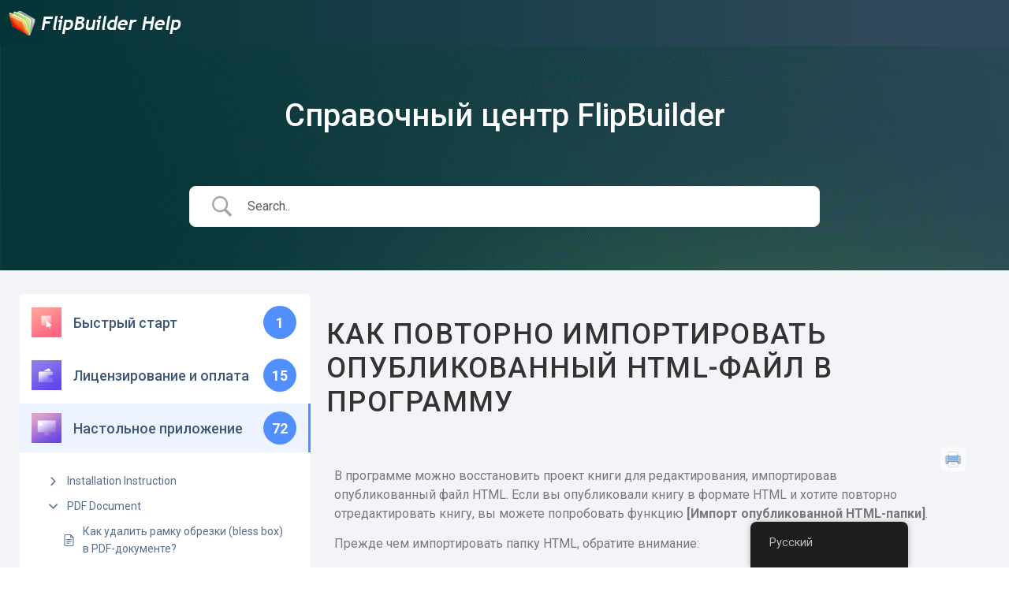

--- FILE ---
content_type: text/css
request_url: https://help.flipbuilder.com/wp-content/uploads/elementor/css/post-25486.css?ver=1720581850
body_size: -311
content:
.elementor-25486 .elementor-element.elementor-element-88bc744{text-align:left;}.elementor-25486 .elementor-element.elementor-element-88bc744 > .elementor-widget-container{margin:-45px 0px 8px 0px;}

--- FILE ---
content_type: text/css
request_url: https://help.flipbuilder.com/wp-content/uploads/elementor/css/post-24539.css?ver=1720577566
body_size: -16
content:
.elementor-24539 .elementor-element.elementor-element-29f721e:not(.elementor-motion-effects-element-type-background), .elementor-24539 .elementor-element.elementor-element-29f721e > .elementor-motion-effects-container > .elementor-motion-effects-layer{background-color:transparent;background-image:linear-gradient(90deg, #043436 0%, #31495C 90%);}.elementor-24539 .elementor-element.elementor-element-29f721e{transition:background 0.3s, border 0.3s, border-radius 0.3s, box-shadow 0.3s;}.elementor-24539 .elementor-element.elementor-element-29f721e > .elementor-background-overlay{transition:background 0.3s, border-radius 0.3s, opacity 0.3s;}.elementor-24539 .elementor-element.elementor-element-22c6826 > .elementor-element-populated{margin:0px 0px 0px 0px;--e-column-margin-right:0px;--e-column-margin-left:0px;}.elementor-24539 .elementor-element.elementor-element-5fbb5e6{text-align:left;}.elementor-24539 .elementor-element.elementor-element-5fbb5e6 > .elementor-widget-container{margin:0px 0px 0px 0px;}@media(max-width:1024px) and (min-width:768px){.elementor-24539 .elementor-element.elementor-element-22c6826{width:19%;}}@media(max-width:1024px){.elementor-24539 .elementor-element.elementor-element-5fbb5e6 > .elementor-widget-container{margin:0px -70px 0px 0px;}}@media(max-width:767px){.elementor-24539 .elementor-element.elementor-element-5fbb5e6 > .elementor-widget-container{margin:0px 0px 0px 0px;}}